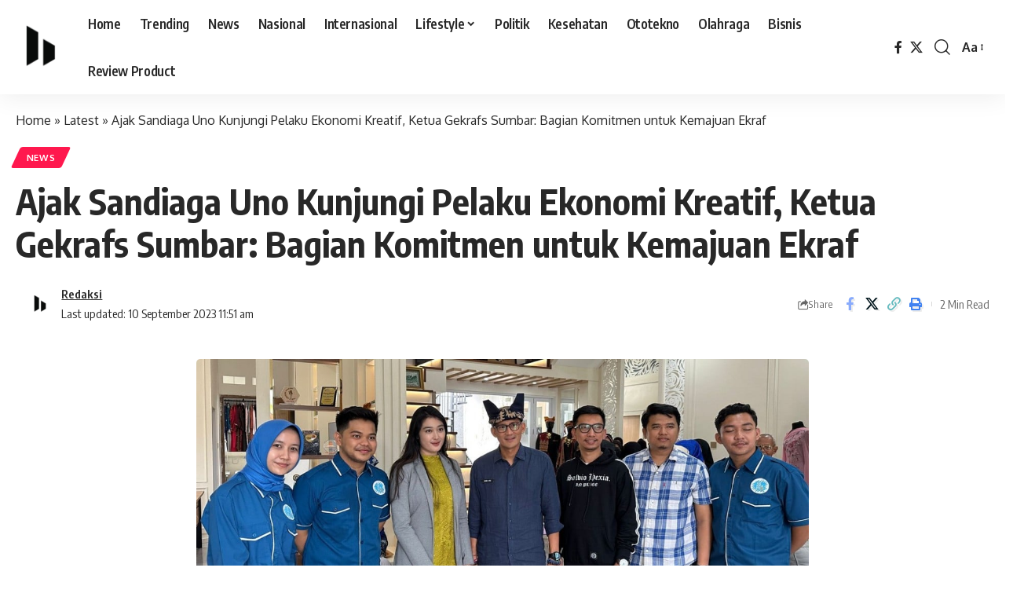

--- FILE ---
content_type: text/html; charset=utf-8
request_url: https://www.google.com/recaptcha/api2/aframe
body_size: 267
content:
<!DOCTYPE HTML><html><head><meta http-equiv="content-type" content="text/html; charset=UTF-8"></head><body><script nonce="ntX5nwRWL5vaoA4HdgrDRg">/** Anti-fraud and anti-abuse applications only. See google.com/recaptcha */ try{var clients={'sodar':'https://pagead2.googlesyndication.com/pagead/sodar?'};window.addEventListener("message",function(a){try{if(a.source===window.parent){var b=JSON.parse(a.data);var c=clients[b['id']];if(c){var d=document.createElement('img');d.src=c+b['params']+'&rc='+(localStorage.getItem("rc::a")?sessionStorage.getItem("rc::b"):"");window.document.body.appendChild(d);sessionStorage.setItem("rc::e",parseInt(sessionStorage.getItem("rc::e")||0)+1);localStorage.setItem("rc::h",'1768971539397');}}}catch(b){}});window.parent.postMessage("_grecaptcha_ready", "*");}catch(b){}</script></body></html>